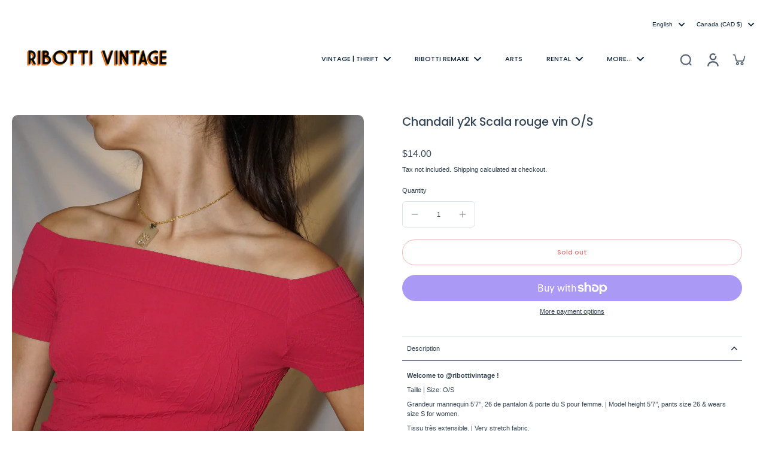

--- FILE ---
content_type: text/javascript
request_url: https://ribottivintage.com/cdn/shop/t/47/assets/quick-view.js?v=53806273292854605631761930635
body_size: 298
content:
requestAnimationFrame(()=>{document.addEventListener("alpine:init",()=>{Alpine.store("xQuickView",{sectionId:window.xQuickView.sectionId,enabled:window.xQuickView.enabled,buttonLabel:window.xQuickView.buttonLabel,show_atc_button:window.xQuickView.show_atc_button,btn_atc_bottom:window.xQuickView.atc_btn_bottom,atc_btn_image_desktop:window.xQuickView.atc_btn_image_desktop,show:!1,loading:!1,currentVariant:"",cachedResults:[],cachedfetch:[],loadedChooseOptions:[],loadedChooseOptionsID:[],selected:!1,loadingChooseOption:!1,isMiniCart:!1,addListener(){document.addEventListener("eurus:cart:items-changed",()=>{this.cachedResults=[]})},showBtn(enable,showATCButton,textBtn){this.enabled=enable,this.buttonLabel=textBtn,this.show_atc_button=showATCButton},load(url,el,optionId){let variant=document.getElementById("current-variant-"+optionId).innerText,productUrl=variant?`${url}?variant=${variant}&section_id=${this.sectionId}`:`${url}?section_id=${this.sectionId}`;return productUrl=productUrl.replace(/\s+/g,""),this.cachedResults[productUrl]?(document.getElementById("quickview-product-content").innerHTML=this.cachedResults[productUrl],!0):(this.cachedfetch[productUrl]||(this.loading=!0,this.cachedfetch[productUrl]=!0,fetch(productUrl).then(reponse=>reponse.text()).then(response=>{const content=new DOMParser().parseFromString(response,"text/html").getElementById("quickview-product-content").innerHTML;document.getElementById("quickview-product-content").innerHTML=content,this.cachedResults[productUrl]=content}).finally(()=>{this.loading=!1,this.cachedfetch[productUrl]=!1})),!0)},async loadChooseOptions(url,el,optionId,index){let getVariant=document.getElementById("current-variant-"+optionId).innerText,urlProduct=getVariant?`${url}?variant=${getVariant}&section_id=choose-option&page=${index}`:`${url}?section_id=choose-option&page=${index}`,destinationElm=document.getElementById("choose-options-"+optionId).querySelector(".choose-options"),destinationElmMobile=document.getElementById("choose-options-mobile"),loadingEl=document.getElementById("choose-options-"+optionId).querySelector(".icon-loading");if(this.loadedChooseOptions[urlProduct])return window.innerWidth>767?(destinationElm.innerHTML=this.loadedChooseOptions[urlProduct],destinationElmMobile.innerHTML=""):(destinationElm.innerHTML="",destinationElmMobile.innerHTML=this.loadedChooseOptions[urlProduct]),!0;try{loadingEl&&loadingEl.classList.remove("hidden"),this.loadingChooseOption=!0;const content=await(await fetch(urlProduct)).text(),parsedContent=new DOMParser().parseFromString(content,"text/html").getElementById("choose-options-content").innerHTML;parsedContent&&(window.innerWidth>767?(destinationElm.innerHTML=parsedContent,destinationElmMobile.innerHTML=""):(destinationElm.innerHTML="",destinationElmMobile.innerHTML=parsedContent),this.loadedChooseOptions[urlProduct]=parsedContent),loadingEl&&loadingEl.classList.add("hidden"),this.loadingChooseOption=!1}catch(error){console.log(error)}},open(isMiniCart=!1){this.show=!0,this.isMiniCart=isMiniCart,Alpine.store("xPopup").open=!0},close(){this.show=!1,Alpine.store("xMiniCart").open||Alpine.store("xPopup").close()},focusQuickView(quickView,btnClose){this.selected||Alpine.store("xFocusElement").trapFocus(quickView,btnClose)},removeFocusQuickView(){if(!this.selected){const elementActive=document.getElementById("button_quickview");Alpine.store("xFocusElement").removeTrapFocus(elementActive)}},closePopupMobile(){this.openPopupMobile=!1},showChooseOption(){this.openPopupMobile=!0},clickInsideQuickView(evt,$el){this.isMiniCart&&(evt.stopPropagation(),this.show=!1,Alpine.store("xPopup").close())},clickInsideContentQuickView(evt){evt.stopPropagation()}})})});
//# sourceMappingURL=/cdn/shop/t/47/assets/quick-view.js.map?v=53806273292854605631761930635


--- FILE ---
content_type: text/javascript
request_url: https://cdn.shopify.com/extensions/019b9e24-d105-780c-94ad-0ba25a03ff46/fittingbox-glasses-try-on-182/assets/fittingbox-init-product-page.js
body_size: 644
content:
/* global FitMix */
// FitMix - Global object provided by the FitMix script (needs to be imported in the main script).
/**
 * Init VTO button on product block
 *
 * @param {HTMLButtonElement} fittingboxButton - The product block button.
 * @param {{ id: number, sku: string, barcode: string }} variant - The current product variant.
 * @param {Object} config - Configuration and dependencies.
 * @param {string} config.apiKey
 * @param {string} config.env
 * @param {string} config.fittingboxBaseUrl
 * @param {Object} config.params
 * @param {string} config.selector
 * @param {function} config.checkFrameAvailability - Function to check availability (needs to be imported in the main script).
 * @param {string} config.mode - "embed" or "block"
 * @param {function} filterImagesBySource - Function to filter images by source substring. (needs to be imported in the main script).
 * @returns {Promise<void>} Initializes and attaches VTO button on product page
 */
// eslint-disable-next-line no-unused-vars
async function fittingboxInitProductPage(fittingboxButton, variant, config) {
  const {
    apiKey,
    env,
    fittingboxBaseUrl,
    params,
    FBX,
    checkFrameAvailability,
    mode,
    filterImagesBySource,
  } = config;

  const fbxElement = FBX.selector ? document.querySelector(FBX.selector) : null;
  let domElement;

  if (mode === 'embed') {
    if (fbxElement) {
      domElement = fbxElement;
    } else {
      const buttonSelector = document.querySelector("form[action*='/cart/add'] button");
      const inputSelector = document.querySelector("form[action*='/cart/add'] input");
      if (buttonSelector.offsetHeight > 0 && buttonSelector.offsetWidth > 0) {
        domElement = buttonSelector.parentNode;
      } else if (inputSelector.offsetHeight > 0 && inputSelector.offsetWidth > 0) {
        domElement = inputSelector.parentNode;
      }
    }
  } else if (mode === 'icon') {
    if (fbxElement) {
      domElement = fbxElement;
      domElement.style.position = 'relative';
    } else {
      let imgs = document.querySelectorAll('img');
      let imgArray = Array.from(imgs);
      let productImages = filterImagesBySource(imgArray, 'products');
      if (productImages.length > 0) {
        domElement = productImages[0].parentNode;
      } else {
        let filesImages = filterImagesBySource(imgArray, 'files');
        const foundImage = filesImages.find((image) => {
          const parent = image.parentNode;
          return (
            parent.tagName.toLowerCase() === 'div' && parent.classList.contains('product_media')
          );
        });
        if (foundImage) {
          domElement = foundImage.parentNode;
        }
      }
    }
  }
  if (domElement) {
    domElement.appendChild(fittingboxButton);
  }
  //GET AVAILABILITY
  const currentVariantAvailability = await checkFrameAvailability(
    variant,
    apiKey,
    fittingboxBaseUrl,
  );
  if (currentVariantAvailability.status) {
    fittingboxButton.style.display = 'block';
    fittingboxButton.style.marginTop = '1rem';
  } else {
    fittingboxButton.style.display = 'none';
  }
  // store variant in the button to prevent closure issues in event listener
  fittingboxButton.currentVariantState = {
    variant,
    currentVariantAvailability,
  };

  //SHOW FRAME ACTION
  if (!fittingboxButton.listenerAttached) {
    fittingboxButton.addEventListener('click', async function (e) {
      const { currentVariantAvailability } = fittingboxButton.currentVariantState;
      e.stopPropagation();
      e.preventDefault();
      if (!window.fitmixInstance) {
        window.fitmixInstance = FitMix.createWidget(
          'my-fitmix-container',
          {
            ...params,
            ...(env === 'development' && {
              privateParameters: {
                widgetUrl: 'https://vto-advanced-develop.dev.fittingbox.com',
              },
            }),
            frame: currentVariantAvailability?.frame,
          },
          async () => {
            window.fitmixInstance.startVto('live');
            try {
              const payload = {
                userId: apiKey,
                properties: {
                  shopName: Shopify.shop,
                  theme: Shopify.theme.name,
                  themeId: Shopify.theme.id,
                  themeVersion: Shopify.theme.schema_version,
                },
                productName: 'shopify',
              };
              const response = await fetch(fittingboxBaseUrl + '/analytics/track/shopify:display', {
                method: 'POST',
                headers: {
                  'Content-Type': 'application/json',
                },
                body: JSON.stringify(payload),
              });
              if (!response.ok) {
                throw new Error('Failed to send analytics');
              }
            } catch (error) {
              console.error('Failed to send analytics:', error);
            }
          },
        );
      } else {
        window.fitmixInstance.startVto('live');
        window.fitmixInstance.setFrame(currentVariantAvailability?.frame);
      }
    });
    fittingboxButton.listenerAttached = true;
  }
}
